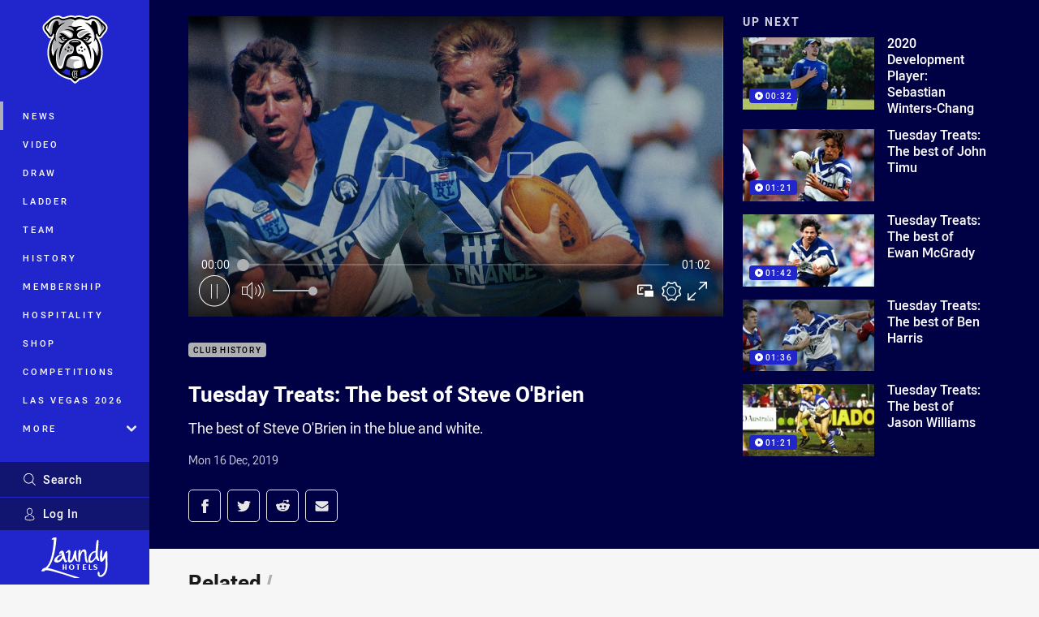

--- FILE ---
content_type: text/html; charset=utf-8
request_url: https://www.google.com/recaptcha/api2/aframe
body_size: 174
content:
<!DOCTYPE HTML><html><head><meta http-equiv="content-type" content="text/html; charset=UTF-8"></head><body><script nonce="SegVS8yMLAaF2G_p_pdBNA">/** Anti-fraud and anti-abuse applications only. See google.com/recaptcha */ try{var clients={'sodar':'https://pagead2.googlesyndication.com/pagead/sodar?'};window.addEventListener("message",function(a){try{if(a.source===window.parent){var b=JSON.parse(a.data);var c=clients[b['id']];if(c){var d=document.createElement('img');d.src=c+b['params']+'&rc='+(localStorage.getItem("rc::a")?sessionStorage.getItem("rc::b"):"");window.document.body.appendChild(d);sessionStorage.setItem("rc::e",parseInt(sessionStorage.getItem("rc::e")||0)+1);localStorage.setItem("rc::h",'1768695719569');}}}catch(b){}});window.parent.postMessage("_grecaptcha_ready", "*");}catch(b){}</script></body></html>

--- FILE ---
content_type: image/svg+xml
request_url: https://www.bulldogs.com.au/siteassets/.lookups/sponsors/mjchickens_footer.svg?preset=sponsor-small
body_size: 1694
content:
<?xml version="1.0" encoding="UTF-8" standalone="no"?>
<!DOCTYPE svg PUBLIC "-//W3C//DTD SVG 1.1//EN" "http://www.w3.org/Graphics/SVG/1.1/DTD/svg11.dtd">
<svg width="100%" height="100%" viewBox="0 0 100 100" version="1.1" xmlns="http://www.w3.org/2000/svg" xmlns:xlink="http://www.w3.org/1999/xlink" xml:space="preserve" xmlns:serif="http://www.serif.com/" style="fill-rule:evenodd;clip-rule:evenodd;stroke-linejoin:round;stroke-miterlimit:1.41421;">
    <rect x="25" y="28.728" width="50" height="42.544" style="fill:#0033a0;"/>
    <path d="M75,73.136l0,1.864l-50,0l0,-1.864l50,0Zm0,-48.136l0,1.864l-50,0l0,-1.864l50,0Z" style="fill:#df1831;"/>
    <path d="M31.666,63.07c1.057,0 1.703,-0.388 2.292,-1.001l-0.638,-0.646c-0.484,0.452 -0.928,0.735 -1.622,0.735c-1.082,0 -1.865,-0.904 -1.865,-2.01l0,-0.016c0,-1.106 0.783,-1.994 1.865,-1.994c0.646,0 1.13,0.283 1.582,0.702l0.638,-0.735c-0.541,-0.516 -1.171,-0.879 -2.212,-0.879c-1.711,0 -2.914,1.315 -2.914,2.922l0,0.016c0,1.622 1.227,2.906 2.874,2.906Zm14.65,0c1.057,0 1.703,-0.388 2.292,-1.001l-0.638,-0.646c-0.484,0.452 -0.928,0.735 -1.622,0.735c-1.082,0 -1.864,-0.904 -1.864,-2.01l0,-0.016c0,-1.106 0.782,-1.994 1.864,-1.994c0.646,0 1.13,0.283 1.582,0.702l0.638,-0.735c-0.541,-0.516 -1.171,-0.879 -2.212,-0.879c-1.711,0 -2.914,1.315 -2.914,2.922l0,0.016c0,1.622 1.227,2.906 2.874,2.906Zm22.948,-0.016c1.187,0 2.018,-0.63 2.018,-1.688l0,-0.016c0,-0.936 -0.622,-1.364 -1.817,-1.654c-1.081,-0.259 -1.339,-0.452 -1.339,-0.888l0,-0.016c0,-0.371 0.339,-0.67 0.92,-0.67c0.516,0 1.025,0.201 1.533,0.581l0.533,-0.751c-0.573,-0.46 -1.227,-0.71 -2.05,-0.71c-1.122,0 -1.929,0.67 -1.929,1.638l0,0.017c0,1.041 0.678,1.396 1.881,1.687c1.049,0.242 1.275,0.46 1.275,0.863l0,0.016c0,0.428 -0.388,0.711 -1.001,0.711c-0.702,0 -1.243,-0.267 -1.784,-0.735l-0.597,0.711c0.678,0.605 1.493,0.904 2.357,0.904Zm-33.272,-3.382l2.696,0l0,-2.349l0.993,0l0,5.65l-0.993,0l0,-2.381l-2.696,0l0,2.381l-0.993,0l0,-5.65l0.993,0l0,2.349Zm6.191,-2.349l0,5.65l-0.993,0l0,-5.65l0.993,0Zm8.459,2.841l2.688,-2.841l1.219,0l-2.349,2.429l2.454,3.221l-1.203,0l-1.929,-2.543l-0.88,0.904l0,1.639l-0.993,0l0,-5.65l0.993,0l0,2.841Zm9.049,-2.841l0,0.887l-3.197,0l0,1.469l2.834,0l0,0.889l-2.834,0l0,1.517l3.237,0l0,0.888l-4.23,0l0,-5.65l4.19,0Zm5.166,3.906l0,-3.906l0.976,0l0,5.65l-0.831,0l-3.116,-4.02l0,4.02l-0.977,0l0,-5.65l0.921,0l3.027,3.906Zm6.413,-22.508c0,-1.07 -0.698,-1.79 -1.79,-1.79c-1.092,0 -1.791,0.72 -1.791,1.79l0,9.257c0,1.703 -0.655,2.576 -1.833,2.576c-1.267,0 -1.747,-0.742 -1.747,-1.768c0,-1.07 -0.328,-2.075 -1.616,-2.075c-1.091,0 -1.703,0.852 -1.703,2.184c0,1.55 0.808,4.41 5.109,4.41c3.537,0 5.371,-1.987 5.371,-5.284l0,-9.3Zm-11.157,13.776l-2.816,-2.903c0.83,-1.114 1.572,-2.489 2.271,-4.061l-1.026,-0.415c-0.59,1.397 -1.245,2.663 -1.987,3.711l-4.017,-4.126c2.336,-0.808 3.755,-2.031 3.755,-3.974c0,-1.856 -1.529,-3.34 -3.515,-3.34c-2.227,0 -3.821,1.507 -3.821,3.493c0,1.288 0.546,2.227 1.703,3.515c-2.489,0.917 -3.952,2.424 -3.952,4.498c0,2.532 2.009,4.257 4.694,4.257c2.053,0 3.734,-0.961 5.175,-2.642l2.641,2.73l0.895,-0.743Zm-28.404,-15.566c1.114,0 1.638,0.436 2.009,1.637l3.122,10.086l0.044,0l3.078,-10.086c0.372,-1.201 0.895,-1.637 2.009,-1.637l1.004,0c0.961,0 1.943,0.327 1.943,1.768l0,12.772c0,0.895 -0.436,1.746 -1.593,1.746c-1.158,0 -1.594,-0.851 -1.594,-1.746l0,-9.737l-0.044,0l-3.34,10.436c-0.24,0.742 -0.786,1.047 -1.529,1.047c-0.742,0 -1.288,-0.305 -1.528,-1.047l-3.34,-10.436l-0.044,0l0,9.737c0,0.895 -0.437,1.746 -1.594,1.746c-1.157,0 -1.594,-0.851 -1.594,-1.746l0,-12.772c0,-1.441 0.983,-1.768 1.944,-1.768l1.047,0Zm24.147,12.837c-1.266,1.485 -2.729,2.402 -4.432,2.402c-2.096,0 -3.58,-1.441 -3.58,-3.319c0,-1.506 1.069,-2.925 3.493,-3.755l4.519,4.672Zm-0.698,-8.995c0,1.485 -1.114,2.533 -3.297,3.231c-1.354,-1.441 -1.769,-2.183 -1.769,-3.166c0,-1.397 1.092,-2.488 2.642,-2.488c1.376,0 2.424,1.047 2.424,2.423Z" style="fill:#fff;fill-rule:nonzero;"/>
</svg>


--- FILE ---
content_type: image/svg+xml
request_url: https://www.bulldogs.com.au/contentassets/ea948dfe22e44f15af6218fa9278285a/laundy-hotels-bulldog-thicker-logo--01-01.svg?preset=sponsor-300x300
body_size: 28056
content:
<svg version="1.1" id="Layer_1" xmlns="http://www.w3.org/2000/svg" xmlns:xlink="http://www.w3.org/1999/xlink" x="0px" y="0px"
	 width="100%" viewBox="0 0 1329 837" enable-background="new 0 0 1329 837" xml:space="preserve">
<path fill="#FFFFFF" opacity="1.000000" stroke="none" 
	d="
M959.000000,838.000000 
	C640.869934,838.000000 323.239868,837.993713 5.609823,838.080200 
	C2.065575,838.081177 0.889307,837.606445 0.891043,833.610779 
	C1.011050,557.476013 1.009956,281.341156 0.894854,5.206338 
	C0.893302,1.481778 1.804738,0.912823 5.292745,0.913547 
	C445.408691,1.004834 885.524658,1.003723 1325.640625,0.929691 
	C1328.942749,0.929136 1330.120239,1.226977 1330.118408,5.139660 
	C1329.988159,281.441101 1329.991089,557.742554 1330.099243,834.044006 
	C1330.100708,837.556091 1329.285278,838.091553 1325.956665,838.088684 
	C1203.804565,837.983276 1081.652222,838.000000 959.000000,838.000000 
z"/>
<path fill="#000000" opacity="1.000000" stroke="none" 
	d="
M55.012688,628.000305 
	C58.970837,621.472534 63.409904,616.166260 70.229019,612.465698 
	C72.307762,611.337585 74.641136,608.668884 77.015274,606.866394 
	C83.719116,601.776733 91.436172,598.174805 99.611122,598.332153 
	C106.467316,598.464050 110.907616,595.133606 116.013550,592.052002 
	C127.690697,585.004456 136.820587,574.982117 145.642181,565.014038 
	C150.165756,559.902649 155.631699,555.045898 158.467819,548.106201 
	C159.313477,546.036926 160.166428,542.026489 164.022339,540.662964 
	C165.481400,540.147034 166.818390,536.643372 167.854782,534.439392 
	C170.513474,528.785522 173.301300,522.644897 176.670944,518.031433 
	C181.233521,511.784576 184.499924,504.846802 187.272583,498.244659 
	C190.267242,491.113892 193.531418,483.757080 196.622986,476.726959 
	C199.229904,470.798950 198.976730,463.279541 204.594894,458.559753 
	C205.428268,457.859680 204.840103,455.674133 205.340012,454.336731 
	C208.476074,445.947205 211.881912,437.655884 214.886032,429.220795 
	C216.276230,425.317322 216.707245,421.077820 218.023010,417.141022 
	C220.353058,410.169617 222.502975,403.110779 224.628387,396.108398 
	C226.128815,391.165070 227.708618,385.936462 228.039627,380.567596 
	C228.280350,376.663391 229.591248,373.046021 231.615204,369.643463 
	C232.899323,367.484680 232.203384,364.843201 232.612686,362.435455 
	C234.178909,353.221954 237.629471,344.492859 238.411942,334.982941 
	C238.871460,329.397858 242.283447,323.709045 242.455048,317.801331 
	C242.613724,312.338531 244.052277,307.148315 245.250534,302.045013 
	C246.945282,294.827118 246.649887,287.389313 248.292114,280.389587 
	C250.634949,270.403564 251.717407,260.314911 253.536072,250.345154 
	C254.416290,245.519974 252.916611,239.678543 256.774719,235.348236 
	C257.126587,234.953293 257.048767,234.064590 256.982208,233.424774 
	C256.256897,226.451447 256.606049,219.038315 258.527924,212.832169 
	C260.502045,206.457321 257.581787,199.476395 261.937317,193.815430 
	C262.182800,193.496384 262.033447,192.835678 261.992889,192.340134 
	C261.286957,183.713623 262.328400,175.044037 263.388641,166.633530 
	C264.314545,159.288437 263.352631,151.566925 265.444183,144.805328 
	C267.321289,138.736908 266.164795,133.041367 267.002167,127.256790 
	C268.432739,117.374458 266.454895,107.119247 268.443542,97.593796 
	C270.215332,89.107086 269.354034,80.892502 269.942017,72.583534 
	C270.252869,68.191116 267.595734,65.961922 264.216705,68.210945 
	C259.126892,71.598618 253.590973,69.323425 248.371170,70.763840 
	C244.264526,71.897079 239.608841,70.969589 235.181198,70.148285 
	C232.957474,69.735802 232.464157,68.371010 232.103821,67.032616 
	C230.180191,59.888000 234.363831,49.577412 240.714615,46.114780 
	C245.472961,43.520382 249.476807,40.181339 253.512054,36.573826 
	C256.412506,33.980827 260.695679,32.510971 264.583435,30.892027 
	C275.410980,26.383211 286.682861,28.638920 297.759033,27.964302 
	C300.150055,27.818672 302.348450,27.470114 304.836761,26.465969 
	C311.193024,23.900946 321.357544,28.200661 321.842651,36.710747 
	C321.995636,39.395161 324.792114,40.710678 324.065704,43.620937 
	C322.553223,49.680435 323.045532,56.181953 320.065948,61.942886 
	C319.859253,62.342487 319.986694,62.930202 320.005157,63.428722 
	C320.299316,71.374130 319.167999,79.281868 319.152985,87.184639 
	C319.136414,95.923225 317.541412,104.543137 316.486328,113.034248 
	C315.233124,123.119820 315.755127,133.453964 313.524597,143.158600 
	C312.156738,149.110153 313.029297,155.268616 310.416504,161.262314 
	C308.337280,166.031937 309.874756,172.259033 309.137299,177.867981 
	C308.147552,185.395752 306.963745,192.808548 305.330444,200.244492 
	C304.241089,205.204010 304.586853,210.711792 303.930939,215.922409 
	C303.211334,221.638962 302.597076,227.370911 300.215240,232.826447 
	C298.942474,235.741592 299.471863,239.423111 299.488037,242.547302 
	C299.517578,248.253876 298.058838,253.774765 296.592896,258.803070 
	C294.545715,265.824951 294.699402,273.088776 292.533661,280.144989 
	C290.626404,286.359100 290.123291,293.477966 288.781738,300.101227 
	C287.846313,304.719269 287.858063,309.675385 285.186371,314.045441 
	C283.928284,316.103210 284.354767,319.328735 284.390594,321.707489 
	C284.457855,326.168457 282.816437,330.352295 281.578430,333.965698 
	C278.967529,341.586304 279.982574,350.133270 275.186768,357.175446 
	C273.998138,358.920868 274.543579,361.921783 274.189911,364.339874 
	C273.284149,370.532196 271.202515,376.126221 268.314911,381.607971 
	C267.396118,383.352173 267.966248,385.822571 267.546326,387.898163 
	C266.022461,395.430420 263.820007,402.940247 261.489075,410.095398 
	C259.050476,417.581055 257.548431,425.600952 253.470062,432.768219 
	C251.613174,436.031525 251.663162,440.823944 249.977753,444.666901 
	C247.724136,449.805450 246.196686,455.203217 243.679047,460.289032 
	C242.044281,463.591400 241.983215,467.755981 240.006027,471.161469 
	C237.461044,475.544922 237.418076,481.029114 233.935974,485.001221 
	C233.740555,485.224152 233.224243,485.358917 233.225143,485.532898 
	C233.257278,491.871338 229.304581,496.822418 226.768341,502.050354 
	C222.714142,510.407166 219.902893,519.394592 214.305573,527.065552 
	C211.752167,530.564941 210.522690,534.995911 208.064896,538.732422 
	C204.820053,543.665466 202.498764,549.266357 198.882263,553.875305 
	C196.030167,557.510071 193.843094,561.535645 191.135269,565.234863 
	C187.490952,570.213440 183.736191,575.117493 180.153015,580.119263 
	C175.567917,586.519653 169.101151,591.105042 164.665451,597.564209 
	C163.957733,598.594727 162.231644,598.925964 160.766937,599.689697 
	C165.712311,604.119202 171.885483,602.758850 177.351715,603.859436 
	C181.960052,604.787231 186.458893,605.545288 190.708267,607.762024 
	C192.846527,608.877563 195.548950,608.049255 198.023651,608.370056 
	C206.519318,609.471252 214.601562,612.429688 222.802444,614.465088 
	C231.337891,616.583374 240.514648,617.711182 248.387085,622.543396 
	C250.018845,623.544983 252.712234,622.649597 254.636185,623.373352 
	C260.768677,625.680298 267.145538,627.334412 273.307007,629.503052 
	C277.721985,631.056885 283.173798,631.432373 287.693604,633.213989 
	C293.509949,635.506653 300.186951,635.464600 305.287384,639.626648 
	C305.524963,639.820496 305.898895,639.987183 306.188080,639.957703 
	C315.470367,639.011597 323.160614,644.698303 331.814056,646.581848 
	C339.292297,648.209717 347.541992,649.976135 354.365295,654.600769 
	C355.955811,655.678772 358.160461,655.472656 360.000153,655.800598 
	C367.665771,657.167480 374.687805,660.233093 381.899048,662.889465 
	C387.436981,664.929504 393.214386,666.319031 398.884094,668.001892 
	C408.235443,670.777649 417.776367,673.153687 426.894226,676.394592 
	C433.526550,678.752075 440.406433,680.429810 446.884735,683.124573 
	C453.411926,685.839539 460.447906,687.150574 466.752014,690.180420 
	C472.113922,692.757385 477.971710,692.745483 483.384979,694.893555 
	C491.699951,698.193237 500.330994,700.686218 508.865997,703.381958 
	C516.006409,705.637207 523.259155,707.748413 530.275085,710.297852 
	C535.960876,712.363892 542.069214,713.166382 547.543213,716.396484 
	C550.846436,718.345520 555.541321,718.336853 559.427612,719.974426 
	C565.918396,722.709534 573.341370,722.588074 579.478516,726.612610 
	C580.820923,727.492859 583.017517,726.960510 584.749146,727.376648 
	C591.749207,729.058594 598.891357,730.837585 605.449158,733.387756 
	C612.868896,736.273071 621.105957,736.465332 627.859436,740.280823 
	C632.947449,743.155396 638.713135,741.959167 643.551575,744.941101 
	C650.577026,749.270752 659.403748,749.070862 666.412170,753.655945 
	C668.207764,754.830872 670.479248,753.985291 672.624878,754.716675 
	C680.633789,757.446777 688.866577,759.609619 696.868103,762.287781 
	C702.201233,764.072815 707.851196,764.763000 712.949036,767.083435 
	C719.829529,770.215149 727.041931,772.444397 734.249084,774.439941 
	C738.928711,775.735657 743.597412,776.542175 747.773499,779.275269 
	C751.243835,781.546387 751.219666,785.092896 750.781128,788.161316 
	C750.297302,791.547302 748.086548,795.157776 744.137085,794.866211 
	C732.694336,794.021118 721.654297,798.358826 710.208069,797.057312 
	C706.917603,796.683167 703.522217,796.729858 700.220520,797.051208 
	C690.763672,797.971680 681.472290,795.731750 672.680420,793.523438 
	C664.493164,791.466980 655.797668,789.876343 648.097778,785.317322 
	C645.114136,783.550720 640.687012,783.832397 637.100403,782.073120 
	C631.066650,779.113647 624.151367,778.756714 618.073242,775.325684 
	C615.027954,773.606628 610.660706,773.820557 607.077637,772.068176 
	C601.039001,769.114685 594.129761,768.742188 588.048157,765.325378 
	C584.998718,763.612122 580.639160,763.804077 577.052368,762.067932 
	C570.709900,758.997986 563.630371,757.726624 556.999573,755.587036 
	C549.933655,753.307129 542.994385,750.072388 535.461975,748.811584 
	C531.131287,748.086731 526.976440,745.733276 523.021301,743.596680 
	C521.161987,742.592407 519.307556,743.101807 517.429138,742.322266 
	C509.168182,738.893982 500.339569,737.114929 492.111542,733.316528 
	C488.710510,731.746460 484.234680,731.862183 480.630096,729.971985 
	C474.904175,726.969360 467.926758,727.527588 462.569397,723.389771 
	C461.092682,722.249207 458.830627,722.635742 456.940491,722.172302 
	C448.851379,720.188782 440.977386,717.511353 432.983093,715.317932 
	C428.262482,714.022644 423.692139,711.203735 418.420258,711.981506 
	C416.010559,712.337036 414.112427,710.404846 412.161194,709.640137 
	C406.550903,707.441223 400.274048,707.684204 395.065399,704.885376 
	C388.856232,701.548889 381.176636,703.144104 375.413757,698.375488 
	C374.179688,697.354309 371.504822,698.278320 369.621155,697.802124 
	C362.173401,695.919495 354.744751,693.759644 347.446075,691.562012 
	C341.118347,689.656738 334.778961,686.631348 328.326233,685.438171 
	C320.854095,684.056519 313.512726,681.706543 306.578522,679.420227 
	C298.125305,676.633240 289.187286,675.263733 280.839935,671.560730 
	C276.550323,669.657837 270.436981,669.296692 265.556091,667.666748 
	C260.866150,666.100464 255.881058,664.795837 251.257416,663.652039 
	C245.738831,662.286865 239.985199,660.935425 234.305099,659.809143 
	C229.989532,658.953369 225.372055,658.804016 221.343460,656.285522 
	C219.351105,655.039978 216.299072,655.248718 214.217712,655.361938 
	C209.246170,655.632568 204.814941,653.721313 200.368164,652.684082 
	C194.465347,651.307190 188.375351,651.209351 182.704773,649.727112 
	C172.416565,647.037964 161.913452,646.472107 151.641830,644.552246 
	C144.353333,643.189819 137.099808,642.318176 130.186234,643.291870 
	C118.126289,644.990295 105.407631,646.786987 97.504654,657.929382 
	C93.377647,663.747925 88.276833,665.428223 81.405495,665.130188 
	C70.260757,664.646790 59.071243,664.745850 47.917980,665.118347 
	C43.091537,665.279480 41.221203,661.425110 39.466393,658.897156 
	C38.265270,657.166748 37.671837,652.872314 40.511707,649.533752 
	C43.440067,646.091187 44.198395,640.753357 47.227623,637.460449 
	C49.976768,634.472107 51.413979,630.574707 55.012688,628.000305 
z"/>
<path fill="#000000" opacity="1.000000" stroke="none" 
	d="
M1276.000000,333.005005 
	C1276.000000,352.669189 1275.459839,371.853516 1276.151489,390.993317 
	C1276.847412,410.250641 1275.219727,429.695984 1277.451294,448.697723 
	C1279.985840,470.278351 1278.272339,491.693939 1278.866577,513.163940 
	C1279.470581,534.978516 1279.590088,556.846680 1278.704346,578.641907 
	C1278.359009,587.135803 1277.184326,595.856323 1275.676758,604.263550 
	C1274.177490,612.624207 1272.488403,621.005737 1270.748901,629.338135 
	C1269.385376,635.869446 1267.974731,642.855957 1265.434692,648.685486 
	C1262.560669,655.281677 1261.749268,662.576233 1257.635376,669.029663 
	C1254.993652,673.173889 1253.645142,679.402649 1251.515503,684.479614 
	C1248.856201,690.819153 1246.074341,697.257629 1241.866333,702.994812 
	C1240.051758,705.468872 1238.751831,708.615051 1236.993408,711.353333 
	C1234.019775,715.984070 1230.405151,720.101379 1227.095703,724.452576 
	C1222.844727,730.041626 1218.045654,735.054688 1213.095947,739.910889 
	C1205.698975,747.168213 1197.638428,754.094238 1188.353149,758.367004 
	C1182.869263,760.890564 1176.971313,763.425781 1171.087158,765.494263 
	C1160.071045,769.366760 1149.177734,768.947327 1138.115479,768.929932 
	C1129.694214,768.916687 1122.385376,764.927795 1115.043457,761.320923 
	C1109.509521,758.602295 1105.789795,753.696594 1101.429199,749.630981 
	C1099.035400,747.399048 1097.516602,743.892761 1096.236084,740.922546 
	C1091.292725,729.457092 1089.072510,717.223145 1090.179932,704.767395 
	C1090.693359,698.994385 1089.869751,693.003784 1091.290771,687.567993 
	C1092.706421,682.152466 1094.161987,676.742126 1095.454102,671.279358 
	C1095.804565,669.797668 1095.736816,668.361267 1096.026367,666.939331 
	C1096.552368,664.356750 1098.528687,662.069153 1100.774292,663.200806 
	C1103.943604,664.797913 1107.391846,665.622131 1110.493774,667.612061 
	C1116.057373,671.181519 1120.032349,676.140442 1123.870117,681.140015 
	C1126.057861,683.990112 1128.172729,687.367859 1128.054321,691.539490 
	C1127.855835,698.533203 1128.411255,705.567810 1127.882690,712.526978 
	C1127.368408,719.299622 1130.813721,724.766235 1133.140381,730.426514 
	C1136.024536,737.442749 1142.677979,738.071899 1150.660278,735.358032 
	C1157.021362,733.195374 1162.878174,730.356140 1168.488403,726.914490 
	C1171.285889,725.198425 1174.061157,723.331360 1176.713989,721.432922 
	C1186.248047,714.610046 1194.483154,706.096252 1201.164062,696.671021 
	C1205.331543,690.791443 1208.659912,683.890137 1212.341797,677.526917 
	C1217.012207,669.454651 1218.462524,660.220154 1223.409912,652.249512 
	C1225.437988,648.982300 1226.152588,643.832214 1227.089600,639.429810 
	C1227.783081,636.171509 1229.097290,632.994385 1230.513550,629.957581 
	C1231.562012,627.709595 1231.083740,625.385315 1231.224243,623.195068 
	C1231.580078,617.645813 1233.072021,612.262390 1234.279297,607.011536 
	C1237.009155,595.138428 1235.708740,583.088501 1237.241211,571.311157 
	C1241.076538,541.835571 1237.736328,512.328247 1238.999756,482.872650 
	C1234.838745,471.265900 1238.430298,459.185211 1236.839966,447.481873 
	C1235.780273,439.683319 1235.866211,431.935516 1236.166626,424.211395 
	C1236.388794,418.501953 1232.161133,413.846771 1234.363403,407.981903 
	C1233.868530,407.946503 1233.373779,407.911133 1232.879028,407.875763 
	C1230.126099,412.854889 1226.857056,417.627777 1224.762573,422.869934 
	C1222.567017,428.364746 1219.023804,432.947693 1216.091553,437.916962 
	C1212.530396,443.952423 1208.427734,449.703583 1204.177734,455.287231 
	C1200.199341,460.514069 1195.963623,465.500397 1191.254883,470.207977 
	C1186.154663,475.306976 1180.337769,478.812622 1174.359253,482.459320 
	C1169.930786,485.160400 1165.071777,484.621490 1160.528687,484.764435 
	C1154.740479,484.946594 1148.903320,483.633636 1144.322021,479.145294 
	C1141.904419,476.776703 1143.126099,472.852844 1140.052124,470.841614 
	C1137.006226,468.848785 1138.261475,465.401215 1137.863403,462.554596 
	C1137.035889,456.636932 1135.649414,450.824554 1134.751831,444.904602 
	C1130.739990,418.447479 1133.511719,391.915344 1133.443970,365.458099 
	C1133.422729,357.164307 1133.618164,348.288086 1135.352539,340.120300 
	C1137.215942,331.344543 1135.825684,322.168274 1138.492188,314.038330 
	C1140.252930,308.669952 1137.928589,302.843506 1141.762573,297.900513 
	C1143.189453,296.060852 1142.462036,292.525085 1142.784790,289.783112 
	C1143.710449,281.917786 1147.751831,275.244843 1150.142090,267.968231 
	C1151.449219,263.988953 1165.319092,259.381256 1168.127441,262.318848 
	C1171.724243,266.081238 1175.402710,269.860962 1177.223145,275.460815 
	C1181.817261,289.593109 1179.877930,303.956085 1179.768677,318.172028 
	C1179.680054,329.717010 1177.251587,341.198181 1176.453979,352.804169 
	C1176.062866,358.495880 1174.180908,364.719299 1175.300415,370.194275 
	C1177.316528,380.052002 1175.314209,390.172577 1177.500610,399.552368 
	C1179.004883,406.006439 1177.010742,412.960266 1180.792847,418.954865 
	C1185.270020,417.062927 1184.953125,412.065643 1186.685547,408.701477 
	C1191.302002,399.736847 1196.171509,390.849457 1199.679199,381.244720 
	C1201.562378,376.088501 1204.315552,370.976990 1206.310791,365.767029 
	C1207.455688,362.777618 1208.975098,359.939819 1209.987305,356.899292 
	C1212.157104,350.381897 1214.051025,343.783020 1216.661499,337.395630 
	C1217.714722,334.818481 1217.758301,331.858307 1218.773682,329.028992 
	C1220.856445,323.226257 1223.400879,317.871399 1226.443604,312.480469 
	C1229.605347,306.878510 1233.723877,301.949524 1237.431274,296.966522 
	C1241.221313,291.872467 1247.794067,288.753998 1253.665039,285.406342 
	C1260.039185,281.771851 1270.297607,284.342804 1271.512085,291.268585 
	C1272.457886,296.662781 1274.882690,301.790009 1274.103149,307.606567 
	C1272.982422,315.967834 1277.538086,324.024323 1276.000000,333.005005 
z"/>
<path fill="#000000" opacity="1.000000" stroke="none" 
	d="
M1095.978760,367.261200 
	C1095.890015,374.141907 1097.595337,380.106903 1099.782593,386.102661 
	C1100.664917,388.521118 1100.148560,391.621582 1101.027344,394.265167 
	C1103.143555,400.632538 1105.763916,406.855438 1107.495605,413.320190 
	C1108.877808,418.480286 1111.936523,423.004974 1112.881104,428.188293 
	C1113.823486,433.360107 1116.736694,437.726624 1118.631592,442.382538 
	C1121.284668,448.901550 1123.392456,455.195984 1122.880371,462.106537 
	C1122.625977,465.538727 1119.127930,468.236908 1116.617065,468.686523 
	C1110.707275,469.744781 1104.874390,468.985260 1099.309082,465.254578 
	C1093.401123,461.294342 1087.487915,457.587280 1082.563599,452.331635 
	C1079.079346,448.612823 1074.610107,445.356415 1071.768433,441.532562 
	C1068.189209,436.716156 1065.088013,430.933228 1063.111694,424.990021 
	C1062.130737,422.040039 1061.891479,422.708008 1059.856323,424.204224 
	C1055.732300,427.236389 1054.088867,432.177032 1050.295532,435.433838 
	C1047.773560,437.599121 1045.912964,440.514679 1043.575195,442.918335 
	C1036.760010,449.925598 1030.923706,457.802094 1024.299316,464.997406 
	C1020.485718,469.139648 1016.423584,473.587830 1012.632996,477.925842 
	C1010.811584,480.010345 1007.762451,482.794159 1005.002686,483.691101 
	C1000.833069,485.046173 999.545898,490.487946 994.635681,490.092377 
	C990.044556,496.927399 981.609680,497.434387 975.267456,501.448059 
	C971.319275,503.946716 965.875977,505.655701 960.411682,505.054749 
	C953.872620,504.335602 947.287781,505.600677 940.666626,504.169617 
	C935.798340,503.117462 932.802246,499.547272 928.796387,497.410461 
	C923.195190,494.422577 920.401245,488.902283 917.481079,483.724640 
	C916.039429,481.168549 915.873047,477.761505 915.304810,474.903229 
	C912.348694,460.033264 914.002502,444.862732 915.399292,430.003021 
	C916.274841,420.687836 917.957642,411.073517 920.388245,402.007935 
	C922.590332,393.794556 924.438599,385.274872 928.439514,377.380005 
	C930.729126,372.861908 932.607361,367.744690 934.275269,362.729614 
	C935.219666,359.890045 936.364136,356.624207 938.875610,354.124329 
	C942.475342,350.541199 943.121277,345.119232 946.295532,340.993835 
	C950.749573,335.205231 954.645996,329.021759 960.039917,323.967102 
	C964.160400,320.105743 967.860168,315.786774 972.062988,312.024231 
	C975.935120,308.557709 980.409119,305.810028 984.636475,302.787476 
	C987.338806,300.855286 990.560974,299.563934 992.801758,297.693939 
	C999.966125,291.714783 1008.903076,289.875061 1016.993652,286.484100 
	C1021.799622,284.469818 1027.607788,282.365326 1033.442505,283.010376 
	C1039.572998,283.688110 1045.124756,279.565063 1051.361694,280.949951 
	C1053.119141,281.340179 1053.091919,279.795593 1052.983643,278.640594 
	C1051.867920,266.735077 1055.653076,255.179337 1055.293335,243.227203 
	C1055.077881,236.073547 1054.480469,228.338409 1056.376221,221.591476 
	C1058.665161,213.445435 1056.485229,205.377884 1058.163452,197.613983 
	C1061.223877,183.455994 1058.865723,168.915039 1061.547363,155.026230 
	C1062.718018,148.962921 1060.955811,142.318710 1064.768555,136.460342 
	C1066.460083,133.861435 1065.466919,129.655930 1065.560181,126.320618 
	C1065.696777,121.445786 1067.010620,116.815598 1068.319214,112.541023 
	C1070.367188,105.851791 1071.509033,98.904739 1074.260132,92.253632 
	C1076.376221,87.137474 1079.514038,82.411049 1081.129639,77.025055 
	C1082.223877,73.377266 1093.777710,69.051994 1098.495850,70.011421 
	C1101.554932,70.633484 1105.237549,77.191147 1106.096680,81.357384 
	C1110.299927,101.742180 1108.325928,122.375603 1107.536987,142.748520 
	C1106.903564,159.105148 1105.900879,175.552689 1104.512207,191.881165 
	C1104.024536,197.614349 1104.206299,203.671326 1102.862793,209.299408 
	C1100.163574,220.606445 1101.079834,232.163513 1099.562378,243.433960 
	C1098.753174,249.444351 1098.939697,255.498367 1097.903076,261.385010 
	C1093.598267,285.830566 1095.505371,310.481232 1095.027466,335.049957 
	C1094.855835,343.876862 1094.988525,352.709961 1095.009399,361.540161 
	C1095.013672,363.336761 1094.612915,365.229401 1095.978760,367.261200 
z"/>
<path fill="#000000" opacity="1.000000" stroke="none" 
	d="
M474.030304,363.004608 
	C474.985352,367.265961 475.746429,371.455994 475.925903,375.670746 
	C476.092804,379.590240 478.160614,382.680847 479.428345,386.137238 
	C480.192963,388.221924 480.182343,390.607849 480.410400,392.869446 
	C481.190002,400.599701 483.922852,407.942108 486.339844,415.123260 
	C488.870514,422.642181 490.844879,430.439789 494.450684,437.757172 
	C496.606262,442.131500 498.437256,447.137848 499.936340,452.005920 
	C502.497467,460.322968 507.078857,464.000000 515.728699,464.000000 
	C516.561646,464.000000 517.394714,464.005371 518.227600,463.999054 
	C521.378052,463.975189 525.560425,463.629822 526.747498,466.520752 
	C528.719299,471.322601 529.102539,476.501038 525.055847,481.263672 
	C520.141174,487.047760 513.864197,491.111267 507.180389,493.548645 
	C501.526611,495.610443 494.872528,495.556915 488.585327,494.987732 
	C482.660492,494.451324 478.148193,491.697235 474.144989,487.142334 
	C469.177734,481.490479 465.665497,475.365753 462.704437,468.415741 
	C459.759430,461.503387 456.510468,454.585266 453.691345,447.635590 
	C451.679871,442.676849 447.857574,438.303986 447.890686,432.399414 
	C447.910736,428.819916 443.117340,426.842529 443.708588,422.674713 
	C443.717590,422.611450 441.456055,422.713593 441.178162,423.681763 
	C438.750305,432.140320 432.750824,438.506653 427.858978,445.352997 
	C424.146606,450.548676 420.402618,455.913483 415.213715,460.251770 
	C410.921997,463.839935 407.068848,468.317169 403.027374,472.371643 
	C400.620239,474.786469 397.632446,476.967010 394.738159,478.819366 
	C389.551971,482.138580 384.007629,484.895416 378.866119,488.371429 
	C375.989014,490.316528 372.239166,490.527924 368.947754,491.860840 
	C362.107391,494.631012 354.494995,495.100555 347.571045,497.303223 
	C337.327240,500.562012 326.951996,499.727966 317.137756,498.515594 
	C305.543884,497.083405 294.238739,491.776978 285.644745,483.448090 
	C282.249390,480.157471 279.244781,474.762360 279.070221,469.213196 
	C278.836975,461.797516 278.127289,454.193512 280.161072,447.025208 
	C282.014038,440.494324 285.051819,434.272614 287.868896,428.051117 
	C290.006683,423.329773 291.822052,418.079315 295.236420,414.423828 
	C298.854187,410.550507 301.383423,405.892242 305.249786,402.272736 
	C312.270355,395.700500 318.921051,388.703156 326.599213,382.885223 
	C332.545898,378.379272 339.105011,374.647552 344.830353,369.895203 
	C348.695312,366.687134 353.566071,365.509796 357.439667,361.929138 
	C360.110260,359.460480 364.918152,357.843414 368.861969,356.052826 
	C374.981903,353.274261 381.130615,350.449921 387.504639,348.374634 
	C392.670441,346.692688 398.146729,345.564880 403.558105,345.157043 
	C408.290375,344.800354 412.494781,342.595001 417.455048,342.668457 
	C421.696899,342.731262 416.292877,339.102722 417.986481,337.377472 
	C414.646027,334.687988 414.562439,329.946686 411.115479,327.112640 
	C406.422394,323.254120 405.240112,322.497345 401.204468,326.971802 
	C398.574585,329.887634 394.401215,330.581696 392.489960,334.583618 
	C391.377441,336.913116 374.636566,336.574310 372.482422,334.626678 
	C371.639313,333.864349 371.189240,332.383484 371.047607,331.172852 
	C369.537476,318.263885 373.700439,307.206482 382.829559,298.218140 
	C384.347778,296.723328 383.818817,294.888245 385.724823,293.348267 
	C393.068726,287.414642 400.621796,282.165436 409.074158,277.774475 
	C416.923462,273.696808 424.990173,273.053925 432.909760,274.323578 
	C439.210297,275.333618 445.545898,277.774689 449.310608,284.734467 
	C451.679016,289.112946 455.181671,292.836670 456.780640,297.873993 
	C457.632355,300.557251 459.199554,303.145721 459.956329,305.929169 
	C461.220245,310.578308 461.733368,315.388458 464.626648,319.577820 
	C465.589325,320.971680 465.001465,323.429138 465.142853,325.398926 
	C465.479279,330.085510 466.990906,334.667206 468.313446,338.978668 
	C470.738129,346.882996 470.911011,355.177094 474.030304,363.004608 
z"/>
<path fill="#000000" opacity="1.000000" stroke="none" 
	d="
M615.011475,482.926636 
	C607.953979,488.904114 600.539856,493.115814 591.512634,495.353546 
	C583.885437,497.244232 576.417664,500.097778 568.639160,498.842346 
	C557.121704,496.983368 547.364746,492.193787 541.844727,480.635315 
	C538.356384,473.330994 537.931091,465.806793 536.569580,458.160278 
	C535.248901,450.743042 534.271790,443.346924 535.240112,436.201904 
	C537.098389,422.489227 536.541016,408.633484 538.435669,395.059143 
	C539.131042,390.076843 538.917603,384.927124 540.121826,380.114380 
	C543.444275,366.836700 542.737976,353.366760 543.081604,339.915863 
	C543.208984,334.926697 545.902039,330.208221 545.022888,324.994904 
	C543.921265,318.461670 543.118469,311.875946 541.913086,305.363495 
	C541.464172,302.937775 539.214600,303.586487 538.140015,304.604279 
	C533.714233,308.796143 527.157104,309.183899 522.810913,313.136963 
	C518.367249,317.178680 512.515137,317.842926 507.612701,320.654480 
	C506.959778,321.028961 506.010132,320.861755 505.208801,321.005920 
	C501.722290,321.633118 499.192841,318.943298 496.023224,318.243958 
	C493.297119,317.642487 492.891785,311.317139 495.785309,308.970886 
	C500.034515,305.525360 501.790070,300.268555 505.964172,296.809265 
	C511.183899,292.483459 516.474670,288.056427 520.807129,282.894440 
	C526.168396,276.506714 533.841248,273.522766 539.844421,268.265900 
	C542.964294,265.533844 546.983765,266.257477 550.265137,264.205475 
	C551.916870,263.172546 554.443604,263.164703 556.633179,262.225403 
	C560.596008,260.525391 564.118469,264.396606 567.985474,264.754456 
	C574.123657,265.322479 573.956238,272.381348 578.606445,274.383484 
	C579.120789,274.604950 578.668762,276.626038 579.051941,277.670532 
	C581.205750,283.541840 581.098328,289.882324 582.473145,295.711853 
	C583.882751,301.688934 584.738525,307.663635 583.698242,313.180908 
	C582.122620,321.537628 583.296997,330.047882 581.669800,338.085876 
	C579.862427,347.013916 580.022339,355.979919 578.646423,364.766754 
	C577.703247,370.790100 578.054321,376.909760 576.816650,382.697540 
	C572.723816,401.837982 574.466797,421.158264 574.059875,440.407532 
	C573.942139,445.977448 573.539978,451.564392 574.904175,457.153046 
	C576.121948,462.141907 577.990051,462.703735 582.427124,460.365845 
	C591.589783,455.537994 597.490417,447.466949 603.364624,439.654816 
	C609.318848,431.736298 615.572083,423.257599 618.379395,414.017151 
	C620.460205,407.168182 624.113770,400.884247 625.408569,393.560242 
	C626.743713,386.007904 630.293274,378.757385 632.289673,371.114136 
	C633.860046,365.102051 636.057556,359.287170 637.220032,353.067566 
	C638.049255,348.631287 641.220276,344.625885 641.525085,339.895935 
	C642.008972,332.389160 645.711426,325.800598 647.290894,318.548279 
	C649.831177,306.883972 653.291138,295.169281 659.361389,284.788391 
	C661.934448,280.388184 665.641479,276.287994 669.891663,272.705414 
	C673.547546,269.623688 676.555481,266.869080 681.528809,266.972565 
	C687.232666,267.091217 690.270996,270.223419 691.071716,275.763062 
	C693.445618,292.185730 692.213867,308.735809 693.238159,325.171143 
	C694.003601,337.453583 692.486694,349.868286 694.407043,361.876404 
	C695.591797,369.284637 694.457214,376.822479 696.294006,383.778961 
	C698.386353,391.703369 697.150330,399.880676 699.361633,407.418274 
	C700.416504,411.014008 699.925415,415.113770 702.497375,418.573090 
	C703.808838,420.336975 702.697083,423.743256 703.177368,426.314392 
	C704.590332,433.878326 707.110352,441.205750 709.302856,448.528442 
	C711.605103,456.217682 714.793579,464.150391 722.137207,469.001862 
	C725.669373,471.335388 723.978699,474.798401 723.794922,477.584808 
	C723.603149,480.491272 720.537537,478.898712 718.908936,478.886169 
	C714.914490,478.855347 711.161194,480.045868 706.884460,479.267700 
	C697.541626,477.567841 689.904663,472.823181 683.447266,466.770172 
	C679.679871,463.238678 676.471558,458.454620 673.828796,453.523956 
	C670.999512,448.245178 668.577515,442.794067 665.823181,437.537292 
	C663.093628,432.327881 662.155701,426.546631 659.327515,421.450470 
	C658.609741,420.156921 658.966309,418.204712 659.024414,416.562073 
	C659.074341,415.148621 658.068176,415.071930 657.184814,414.705353 
	C655.162415,413.866089 656.361572,415.677185 655.970764,416.172272 
	C651.267883,422.130646 650.178467,429.813477 646.641846,436.179840 
	C643.227783,442.325562 641.833313,449.239471 637.986633,455.233398 
	C636.426147,457.664978 634.692139,460.544983 633.467407,463.524872 
	C631.220032,468.993408 625.308594,472.046509 622.367859,477.292358 
	C620.735962,480.203430 616.955933,480.033051 615.011475,482.926636 
z"/>
<path fill="#000000" opacity="1.000000" stroke="none" 
	d="
M852.000000,413.159546 
	C849.089905,403.707062 851.680969,394.072296 849.568359,385.378540 
	C847.419312,376.534668 849.205750,367.940125 847.906433,359.381805 
	C846.930115,352.951111 848.723145,345.892395 846.515747,340.307556 
	C844.451172,335.084167 846.749268,329.564178 843.302979,324.603912 
	C841.556030,322.089630 842.618469,317.621918 842.209045,314.028412 
	C841.614136,308.807343 839.670959,304.091370 836.835632,300.259125 
	C830.907654,292.246765 821.599426,289.957886 812.043640,296.679474 
	C805.441772,301.323242 799.208191,307.269623 796.874512,314.435516 
	C794.793274,320.826202 790.821045,326.377991 789.555481,333.261627 
	C788.804260,337.347076 785.976196,341.670258 784.229980,345.958374 
	C783.250305,348.364136 781.648621,350.594421 781.081360,353.076111 
	C779.216003,361.237305 775.600647,368.815155 773.369751,376.781372 
	C772.049194,381.497162 769.769653,386.415985 770.186584,391.317169 
	C770.938843,400.160767 768.269043,408.555969 767.683533,417.216034 
	C766.654602,432.434937 767.038513,447.868866 764.516602,462.812103 
	C763.119629,471.089600 761.532043,480.305786 755.329529,487.439514 
	C751.893921,491.391022 742.701172,492.962708 737.901733,490.993713 
	C729.796936,487.668671 728.990295,481.314667 728.993042,474.111755 
	C729.007751,435.791992 727.857788,397.422791 729.512085,359.174591 
	C730.268066,341.697021 729.175232,324.067108 731.506714,306.823883 
	C732.574280,298.928925 731.338135,290.758362 734.052063,283.136749 
	C735.447327,279.218628 737.254150,275.431763 739.080566,271.685791 
	C742.512817,264.646515 748.915955,260.833801 755.428162,257.293060 
	C762.089783,253.671082 770.882568,260.420654 770.968262,269.286652 
	C771.092163,282.114258 771.000183,294.943939 771.000305,307.772736 
	C771.000305,308.337433 771.000305,308.902100 771.000305,309.466797 
	C774.945251,303.264465 778.734497,297.209869 781.125366,290.353302 
	C782.283508,287.032074 784.682190,283.986450 786.747009,281.261627 
	C790.762024,275.963226 795.436707,271.043701 799.966370,266.097260 
	C803.954834,261.741791 808.898926,259.614075 813.678833,257.115906 
	C822.253052,252.634644 831.623535,250.858475 841.343628,250.982834 
	C852.032837,251.119614 861.125977,255.661194 868.535278,262.626587 
	C872.474060,266.329468 873.985718,272.510284 877.093811,277.243713 
	C878.690125,279.674835 878.375916,282.246643 879.142578,284.636719 
	C882.689026,295.692200 881.924194,307.026337 881.996887,318.322449 
	C882.017273,321.487823 881.600525,324.713715 882.067078,327.808929 
	C884.465027,343.718597 883.400574,359.755096 884.256165,375.704010 
	C884.618652,382.459320 883.280579,389.684143 885.367859,395.843445 
	C887.676514,402.656097 885.341858,409.783722 888.729980,416.415131 
	C890.453491,419.788483 889.653320,424.581024 889.634766,428.537689 
	C889.610840,433.647400 890.885132,438.582062 892.388672,442.808960 
	C894.976746,450.084412 894.989441,457.821442 898.455444,465.107697 
	C901.461792,471.427643 904.412476,477.381134 908.876831,482.732880 
	C911.606873,486.005585 909.464294,491.763733 906.465393,495.083679 
	C899.437012,502.864319 891.096375,499.759918 882.918335,499.038635 
	C878.867981,498.681396 877.370972,494.922089 875.152527,492.637543 
	C867.846985,485.114685 862.925049,476.101959 859.662415,465.928619 
	C858.348022,461.830109 858.002808,457.701477 856.798401,453.770813 
	C855.581726,449.800079 856.086121,445.336212 853.447998,441.762299 
	C853.017151,441.178650 852.987000,440.182556 853.023376,439.388580 
	C853.417847,430.775085 851.290710,422.263855 852.000000,413.159546 
z"/>
<path fill="#000000" opacity="1.000000" stroke="none" 
	d="
M581.204102,630.983154 
	C575.694946,627.847839 571.214783,624.088928 566.756287,620.046692 
	C561.528137,615.306763 558.086914,609.676086 555.547668,603.644226 
	C552.254028,595.820312 551.371155,587.231995 552.177246,578.708984 
	C552.736328,572.797913 553.680359,566.755554 557.149292,561.760132 
	C561.159180,555.985657 563.807190,548.835571 570.092896,545.158691 
	C575.789185,541.826660 580.523132,537.358704 587.579895,535.384460 
	C594.627136,533.412903 601.398743,531.421997 608.529602,532.134766 
	C617.060669,532.987549 624.997070,535.684387 632.472046,540.505371 
	C639.397522,544.971985 644.763794,550.482666 649.706787,556.884705 
	C654.306702,562.842285 656.512329,569.560730 656.848633,576.713135 
	C657.187317,583.916992 658.172119,591.340332 655.925537,598.392517 
	C653.424622,606.242920 649.808960,613.532959 643.258118,619.030334 
	C641.087830,620.851685 638.992065,622.961853 637.182861,625.028076 
	C633.442688,629.299744 628.640991,631.004333 623.738892,633.070374 
	C612.285095,637.897766 600.565002,635.809937 588.863281,635.004517 
	C585.809998,634.794312 584.919006,630.736938 581.204102,630.983154 
z"/>
<path fill="#000000" opacity="1.000000" stroke="none" 
	d="
M486.000000,621.990967 
	C485.999939,614.661987 485.898468,607.829468 486.054413,601.002869 
	C486.109467,598.592041 485.392120,597.883179 482.990326,597.946167 
	C476.830780,598.107788 470.658966,598.148193 464.502625,597.934082 
	C461.662750,597.835266 460.886108,598.689880 460.933960,601.510193 
	C461.103516,611.502686 460.895721,621.501587 461.066376,631.494019 
	C461.114685,634.320923 460.329315,635.205017 457.492279,635.062988 
	C452.839417,634.830017 448.165314,635.062012 443.502289,634.979187 
	C439.883636,634.914856 437.831421,633.916748 437.872650,629.320374 
	C438.126526,601.002502 438.000000,572.681152 438.000000,544.360962 
	C438.000000,534.000000 438.000000,534.000000 448.142120,534.000000 
	C449.974609,534.000000 451.807739,533.967834 453.639435,534.006226 
	C458.509216,534.108215 460.972748,536.569214 460.986816,541.525574 
	C461.025146,555.019226 461.114014,568.514648 460.918152,582.005615 
	C460.870453,585.291687 461.764648,586.227966 465.019287,586.076416 
	C470.837280,585.805359 476.682861,585.845093 482.505096,586.066101 
	C485.358246,586.174438 486.090332,585.287415 486.064331,582.482361 
	C485.926941,567.657166 486.102875,552.828796 485.919830,538.004578 
	C485.879517,534.739563 486.732819,533.749329 490.009430,533.923828 
	C495.325256,534.206726 500.671021,534.123047 505.996429,533.952820 
	C509.065399,533.854736 510.052032,535.037109 510.044983,538.046875 
	C509.971741,569.365479 509.973541,600.684387 510.051544,632.002991 
	C510.057556,634.414062 509.380493,635.118225 506.985535,635.053406 
	C500.992706,634.891113 494.989441,634.887573 488.996887,635.054626 
	C486.575348,635.122131 485.803894,634.381409 485.952271,631.982483 
	C486.147278,628.829346 486.000061,625.655090 486.000000,621.990967 
z"/>
<path fill="#000000" opacity="1.000000" stroke="none" 
	d="
M1015.062500,617.992310 
	C1015.760803,617.389221 1015.950989,616.719177 1016.381165,616.288940 
	C1022.737305,609.931824 1022.617065,610.058167 1029.109131,617.034119 
	C1031.117920,619.192566 1034.570190,619.138306 1037.270752,620.717041 
	C1041.223389,623.027771 1046.162476,623.351318 1051.023926,623.090088 
	C1057.715332,622.730408 1063.183228,619.139282 1064.908936,612.850342 
	C1065.401489,611.054810 1064.265137,609.615417 1063.223022,607.901428 
	C1060.103149,602.769653 1055.756348,599.783264 1050.274414,598.076965 
	C1039.241333,594.642761 1028.558960,590.130066 1019.807922,582.662720 
	C1016.403442,579.757629 1012.386658,575.277710 1013.105591,569.602051 
	C1013.419495,567.124268 1010.199585,566.641113 1010.967163,564.173279 
	C1012.781616,558.339783 1012.669556,552.226501 1016.959412,546.783142 
	C1022.519897,539.727600 1029.646973,536.821533 1037.498047,533.656311 
	C1043.071533,531.409363 1048.493164,531.444092 1053.481201,532.304871 
	C1062.426392,533.848511 1071.449951,536.250488 1078.961426,542.014343 
	C1081.355591,543.851501 1081.934082,546.677307 1080.427368,548.887207 
	C1078.511963,551.696472 1075.688599,553.892090 1073.225098,556.320312 
	C1071.706055,557.817505 1070.900879,556.481140 1070.102051,555.422729 
	C1062.780151,545.721619 1052.892456,544.421570 1041.959229,547.014648 
	C1036.260376,548.366150 1034.619995,555.573853 1037.601440,559.603149 
	C1041.733643,565.187683 1047.682861,566.375732 1053.152222,569.067566 
	C1059.210449,572.049194 1065.727783,573.840515 1071.583496,577.545349 
	C1075.534058,580.044861 1079.045532,582.786011 1082.111328,586.091309 
	C1085.675415,589.933960 1088.239746,594.399597 1088.024292,600.007080 
	C1087.805420,605.701416 1088.972656,611.692627 1085.896240,616.849915 
	C1082.530151,622.492920 1078.319580,627.451477 1072.437988,630.914246 
	C1059.754150,638.381653 1045.948486,637.172729 1032.793823,634.515625 
	C1026.007812,633.144836 1018.614868,630.231995 1013.073547,624.075378 
	C1009.076782,619.634766 1014.743042,620.093262 1015.062500,617.992310 
z"/>
<path fill="#000000" opacity="1.000000" stroke="none" 
	d="
M848.000000,534.000000 
	C857.497375,534.000061 866.497070,534.112610 875.490845,533.933716 
	C878.313477,533.877625 879.065613,534.676453 879.076782,537.500793 
	C879.114197,547.000488 879.239441,547.000000 869.993286,547.000000 
	C860.162781,547.000000 850.330444,547.106323 840.502991,546.933228 
	C837.669922,546.883362 836.890381,547.687988 836.933960,550.509766 
	C837.098450,561.170776 837.099731,571.837402 836.933228,582.498413 
	C836.888916,585.332764 837.690063,586.120605 840.511292,586.066101 
	C849.671875,585.889038 858.841980,586.152954 868.000000,585.918518 
	C871.281128,585.834534 872.153198,586.756226 872.084900,590.012390 
	C871.917480,597.996338 872.092285,597.999939 863.983154,598.000000 
	C856.152100,598.000000 848.317749,598.128845 840.491638,597.932312 
	C837.637146,597.860657 836.837097,598.712952 836.935791,601.522888 
	C837.146057,607.513794 837.154358,613.522827 836.932922,619.512939 
	C836.827026,622.379578 837.732361,623.101990 840.526855,623.064453 
	C852.021423,622.910278 863.521851,623.132385 875.014404,622.916626 
	C878.319580,622.854614 879.148926,623.796875 879.082886,627.026245 
	C878.919739,634.996521 879.089844,635.000000 870.969238,635.000000 
	C852.974426,635.000000 834.978821,634.909546 816.985657,635.081970 
	C813.683899,635.113586 812.912537,634.194763 812.925476,630.974243 
	C813.049805,599.983704 813.052673,568.992310 812.922485,538.001831 
	C812.908752,534.735413 813.749329,533.849243 817.010498,533.919617 
	C827.169556,534.138916 837.336243,534.000000 848.000000,534.000000 
z"/>
<path fill="#000000" opacity="1.000000" stroke="none" 
	d="
M951.000000,582.000000 
	C951.000000,594.830688 951.087219,607.162415 950.934143,619.491211 
	C950.899109,622.313477 951.673645,623.105713 954.503967,623.066406 
	C965.999268,622.906616 977.500427,623.126953 988.994141,622.919312 
	C992.260071,622.860352 993.155090,623.738037 993.085754,627.006531 
	C992.916260,634.996216 993.093384,635.000000 984.987915,635.000000 
	C966.991760,635.000000 948.994873,634.912292 931.000244,635.080139 
	C927.726318,635.110596 926.910217,634.236694 926.923645,630.988403 
	C927.051514,599.995605 927.051880,569.001831 926.923340,538.009094 
	C926.909912,534.755859 927.720520,533.753235 931.005981,533.922791 
	C936.490234,534.205872 942.006042,534.157959 947.495850,533.934814 
	C950.337341,533.819397 951.092102,534.691406 951.065247,537.510071 
	C950.925293,552.172241 951.000000,566.836487 951.000000,582.000000 
z"/>
<path fill="#000000" opacity="1.000000" stroke="none" 
	d="
M705.037842,534.000000 
	C720.696289,534.000000 735.860229,534.106384 751.020447,533.916626 
	C754.334167,533.875061 755.131592,534.815491 755.082458,538.031616 
	C754.945496,546.997620 755.100220,547.000000 745.963745,547.000000 
	C738.000000,547.000000 738.000000,547.000000 738.000000,555.044312 
	C738.000000,580.204224 737.905457,605.364929 738.101562,630.523315 
	C738.131104,634.320068 737.161499,635.336304 733.459900,635.087097 
	C728.317932,634.740906 723.122009,634.776489 717.974609,635.079651 
	C714.624207,635.277039 713.911377,634.151428 713.926880,630.959106 
	C714.055847,604.466797 713.910583,577.973022 714.100464,551.481506 
	C714.127625,547.695312 713.176392,546.511841 709.463013,546.932312 
	C706.501831,547.267700 703.437256,546.712036 700.481812,547.071716 
	C696.651489,547.537903 695.785095,546.148010 695.903015,542.461548 
	C696.173462,534.006714 695.964111,534.000000 705.037842,534.000000 
z"/>
<path fill="#FFFFFF" opacity="1.000000" stroke="none" 
	d="
M984.765869,459.983032 
	C982.324036,459.125153 982.073547,461.307159 981.013977,462.022400 
	C975.556580,465.706390 969.401978,466.400482 963.842957,463.744293 
	C960.063232,461.938232 956.387817,458.484222 956.009094,453.352966 
	C955.817505,450.758209 956.500610,448.172821 954.208740,445.783600 
	C953.341675,444.879730 952.995972,441.308228 954.657654,440.300934 
	C956.818970,438.990845 956.034912,437.380890 955.919189,436.051697 
	C955.369019,429.729248 955.730835,423.119995 957.389648,417.407745 
	C959.614380,409.747070 959.968079,401.594513 963.642029,394.207062 
	C965.021973,391.432251 966.321960,388.064606 966.738342,384.662994 
	C967.584534,377.749817 972.131348,372.344147 974.784363,366.174286 
	C976.469604,362.255280 978.512756,358.247467 980.929993,354.531158 
	C985.480530,347.535126 989.781799,340.514130 995.636047,334.339203 
	C1000.086365,329.645081 1005.116455,325.427063 1008.984192,320.168579 
	C1009.250793,319.806183 1009.520325,319.096649 1009.753784,319.111053 
	C1013.971313,319.371582 1016.098450,315.319916 1019.258301,314.283264 
	C1026.666870,311.852905 1033.708252,307.796021 1042.180542,308.850189 
	C1048.915649,309.688171 1051.000000,311.150543 1051.000000,318.037964 
	C1051.000000,330.868378 1051.385254,343.715576 1050.828369,356.521759 
	C1050.571289,362.431122 1053.447876,367.545288 1053.187622,373.449432 
	C1052.819824,381.793396 1048.784180,388.250671 1044.882446,395.077545 
	C1041.223511,401.479614 1037.041870,407.526215 1032.869507,413.546875 
	C1029.323242,418.664185 1024.866455,423.180725 1020.583374,427.748291 
	C1016.887390,431.689697 1012.862915,435.322601 1008.994263,439.102783 
	C1004.321899,443.668335 1000.202698,448.651001 994.725891,452.595062 
	C991.597717,454.847809 987.619751,456.599823 984.765869,459.983032 
z"/>
<path fill="#FFFFFF" opacity="1.000000" stroke="none" 
	d="
M392.651276,434.712952 
	C387.099701,440.078522 380.994324,444.179688 375.712250,449.347168 
	C371.396179,453.569641 365.388397,456.362976 359.890961,458.544189 
	C354.997162,460.485840 348.460449,459.934845 343.209747,458.471405 
	C341.264160,457.929108 336.237183,454.939392 336.926849,449.886658 
	C337.328583,446.943481 336.909332,443.897308 337.016998,440.903168 
	C337.340973,431.895782 341.134857,424.272644 345.536865,416.515228 
	C351.065369,406.772675 358.439240,398.911652 366.750580,391.824677 
	C374.378815,385.320312 382.185516,378.977112 391.619293,375.003601 
	C397.288666,372.615601 402.888733,369.984253 408.059387,366.581329 
	C409.909027,365.364014 412.172607,366.383148 414.147125,365.138519 
	C415.410431,364.342194 417.072845,364.906494 418.688904,363.406952 
	C421.000153,361.262268 424.232208,363.258331 423.937347,366.443481 
	C423.298706,373.341949 423.183716,380.369629 419.277802,386.591919 
	C418.077972,388.503265 419.036407,391.020447 418.432617,393.347290 
	C415.309265,405.383057 409.019897,415.501343 400.811310,424.635742 
	C398.010742,427.752197 395.557190,431.180450 392.651276,434.712952 
z"/>
<path fill="#FFFFFF" opacity="1.000000" stroke="none" 
	d="
M631.000000,578.828735 
	C631.944580,584.600098 631.641418,590.100159 630.702698,595.170288 
	C629.838684,599.836243 627.480896,604.441650 625.184875,608.914307 
	C623.608215,611.985657 620.934570,614.197510 619.311096,617.178345 
	C618.100464,619.401123 613.741638,622.164612 610.123779,622.888428 
	C600.089050,624.896240 592.554993,620.602661 586.862183,612.438904 
	C578.211792,600.033752 577.435181,586.541443 580.130066,572.598938 
	C581.943909,563.214294 585.250916,554.306274 594.348938,548.886841 
	C602.873718,543.808838 612.683533,544.775696 619.468445,552.009705 
	C624.143860,556.994507 626.499939,563.226135 629.238342,569.366150 
	C630.621460,572.467529 630.902100,575.276245 631.000000,578.828735 
z"/>
</svg>

--- FILE ---
content_type: text/vtt
request_url: https://vcdn-prod.nrl.com/vod/44930503-1576539620/thumbs.vtt
body_size: 360
content:
WEBVTT

00:00:00.000 --> 00:00:02.492
sprite0.jpg#xywh=0,0,320,240

00:00:02.492 --> 00:00:04.985
sprite0.jpg#xywh=320,0,320,240

00:00:04.985 --> 00:00:07.478
sprite0.jpg#xywh=640,0,320,240

00:00:07.478 --> 00:00:09.971
sprite0.jpg#xywh=960,0,320,240

00:00:09.971 --> 00:00:12.463
sprite0.jpg#xywh=1280,0,320,240

00:00:12.463 --> 00:00:14.956
sprite0.jpg#xywh=0,240,320,240

00:00:14.956 --> 00:00:17.449
sprite0.jpg#xywh=320,240,320,240

00:00:17.449 --> 00:00:19.942
sprite0.jpg#xywh=640,240,320,240

00:00:19.942 --> 00:00:22.435
sprite0.jpg#xywh=960,240,320,240

00:00:22.435 --> 00:00:24.927
sprite0.jpg#xywh=1280,240,320,240

00:00:24.927 --> 00:00:27.420
sprite0.jpg#xywh=0,480,320,240

00:00:27.420 --> 00:00:29.913
sprite0.jpg#xywh=320,480,320,240

00:00:29.913 --> 00:00:32.406
sprite0.jpg#xywh=640,480,320,240

00:00:32.406 --> 00:00:34.899
sprite0.jpg#xywh=960,480,320,240

00:00:34.899 --> 00:00:37.391
sprite0.jpg#xywh=1280,480,320,240

00:00:37.391 --> 00:00:39.884
sprite0.jpg#xywh=0,720,320,240

00:00:39.884 --> 00:00:42.377
sprite0.jpg#xywh=320,720,320,240

00:00:42.377 --> 00:00:44.870
sprite0.jpg#xywh=640,720,320,240

00:00:44.870 --> 00:00:47.363
sprite0.jpg#xywh=960,720,320,240

00:00:47.363 --> 00:00:49.856
sprite0.jpg#xywh=1280,720,320,240

00:00:49.856 --> 00:00:52.348
sprite0.jpg#xywh=0,960,320,240

00:00:52.348 --> 00:00:54.841
sprite0.jpg#xywh=320,960,320,240

00:00:54.841 --> 00:00:57.334
sprite0.jpg#xywh=640,960,320,240

00:00:57.334 --> 00:00:59.827
sprite0.jpg#xywh=960,960,320,240

00:00:59.827 --> 00:01:02.320
sprite0.jpg#xywh=1280,960,320,240


